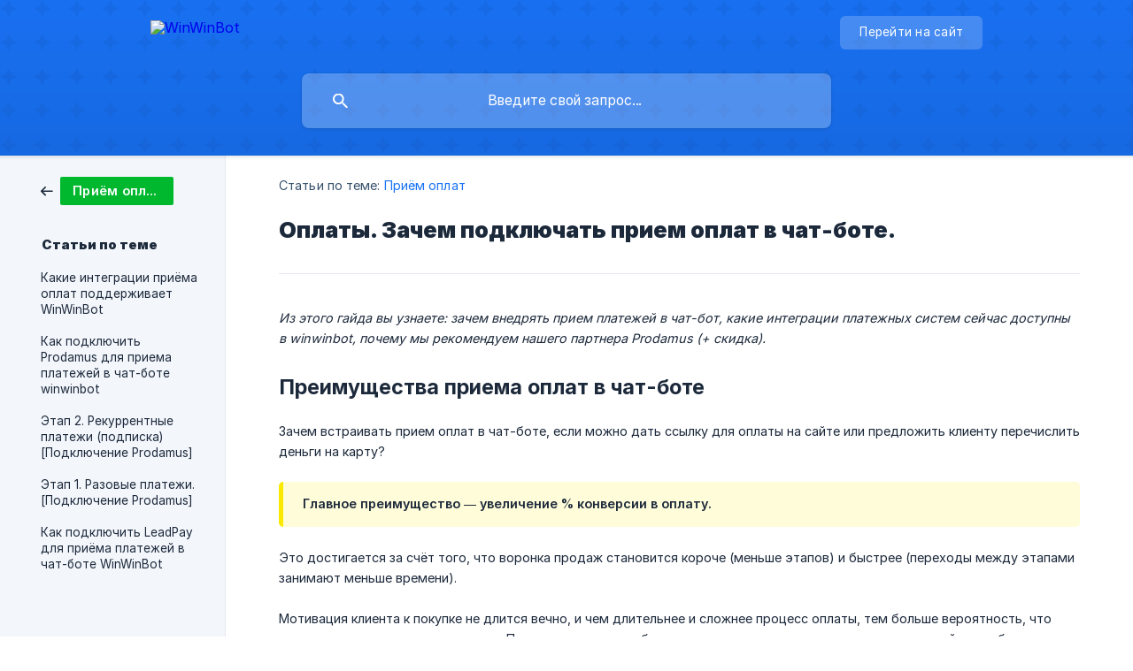

--- FILE ---
content_type: text/html; charset=utf-8
request_url: https://help.winwinbot.com/ru/article/oplaty-zachem-podklyuchat-priem-oplat-v-chat-bote-a33ilb/
body_size: 6570
content:
<!DOCTYPE html><html lang="ru" dir="ltr"><head><meta http-equiv="Content-Type" content="text/html; charset=utf-8"><meta name="viewport" content="width=device-width, initial-scale=1"><meta property="og:locale" content="ru"><meta property="og:site_name" content="WinWinBot"><meta property="og:type" content="website"><link rel="icon" href="https://image.crisp.chat/avatar/website/8e3631fd-7f03-47a3-bd3b-818242e85014/512/?1768892098105"><link rel="apple-touch-icon" href="https://image.crisp.chat/avatar/website/8e3631fd-7f03-47a3-bd3b-818242e85014/512/?1768892098105"><meta name="msapplication-TileColor" content="#1972F5"><meta name="msapplication-TileImage" content="https://image.crisp.chat/avatar/website/8e3631fd-7f03-47a3-bd3b-818242e85014/512/?1768892098105"><style type="text/css">*::selection {
  background: rgba(25, 114, 245, .2);
}

.csh-theme-background-color-default {
  background-color: #1972F5;
}

.csh-theme-background-color-light {
  background-color: #F3F6FB;
}

.csh-theme-background-color-light-alpha {
  background-color: rgba(243, 246, 251, .4);
}

.csh-button.csh-button-accent {
  background-color: #1972F5;
}

.csh-article .csh-article-content article a {
  color: #1972F5;
}

.csh-article .csh-article-content article .csh-markdown.csh-markdown-title.csh-markdown-title-h1 {
  border-color: #1972F5;
}

.csh-article .csh-article-content article .csh-markdown.csh-markdown-code.csh-markdown-code-inline {
  background: rgba(25, 114, 245, .075);
  border-color: rgba(25, 114, 245, .2);
  color: #1972F5;
}

.csh-article .csh-article-content article .csh-markdown.csh-markdown-list .csh-markdown-list-item:before {
  background: #1972F5;
}</style><title>Оплаты. Зачем подключать прием оплат в чат-боте.
 | WinWinBot</title><script type="text/javascript">window.$crisp = [];

CRISP_WEBSITE_ID = "8e3631fd-7f03-47a3-bd3b-818242e85014";

CRISP_RUNTIME_CONFIG = {
  locale : "ru"
};

(function(){d=document;s=d.createElement("script");s.src="https://client.crisp.chat/l.js";s.async=1;d.getElementsByTagName("head")[0].appendChild(s);})();
</script><script type="text/javascript">window.$crisp.push(["do", "chat:hide"]);</script><style>
  footer .csh-footer-ask-buttons .csh-button-icon-chat {
    display: none !important;
  }

  .csh-footer-ask-text-label {
    display: none !important;
  }

  .csh-footer-ask-title {
    display: none !important;
  }

  footer.csh-footer-ask,
  .csh-footer-ask {
    display: none !important;
  }
</style><meta name="description" content="Из этого гайда вы узнаете: зачем внедрять прием платежей в чат-бот, какие интеграции платежных систем сейчас доступны в winwinbot, почему мы рекомендуем нашего партнера Prodamus (+ скидка)."><meta property="og:title" content="Оплаты. Зачем подключать прием оплат в чат-боте."><meta property="og:description" content="Из этого гайда вы узнаете: зачем внедрять прием платежей в чат-бот, какие интеграции платежных систем сейчас доступны в winwinbot, почему мы рекомендуем нашего партнера Prodamus (+ скидка)."><meta property="og:url" content="https://help.winwinbot.com/ru/article/oplaty-zachem-podklyuchat-priem-oplat-v-chat-bote-a33ilb/"><link rel="canonical" href="https://help.winwinbot.com/ru/article/oplaty-zachem-podklyuchat-priem-oplat-v-chat-bote-a33ilb/"><link rel="stylesheet" href="https://static.crisp.help/stylesheets/libs/libs.min.css?cca2211f2ccd9cb5fb332bc53b83aaf4c" type="text/css"/><link rel="stylesheet" href="https://static.crisp.help/stylesheets/site/common/common.min.css?ca10ef04f0afa03de4dc66155cd7f7cf7" type="text/css"/><link rel="stylesheet" href="https://static.crisp.help/stylesheets/site/article/article.min.css?cfcf77a97d64c1cccaf0a3f413d2bf061" type="text/css"/><script src="https://static.crisp.help/javascripts/libs/libs.min.js?c2b50f410e1948f5861dbca6bbcbd5df9" type="text/javascript"></script><script src="https://static.crisp.help/javascripts/site/common/common.min.js?c86907751c64929d4057cef41590a3137" type="text/javascript"></script><script src="https://static.crisp.help/javascripts/site/article/article.min.js?c482d30065e2a0039a69f04e84d9f3fc9" type="text/javascript"></script></head><body><header role="banner"><div class="csh-wrapper"><div class="csh-header-main"><a href="/ru/" role="none" class="csh-header-main-logo"><img src="https://storage.crisp.chat/users/helpdesk/website/a4ae10a8e816d800/winwinbotlogow_gzxdoa.png" alt="WinWinBot"></a><div role="none" class="csh-header-main-actions"><a href="https://winwinbot.ru/" target="_blank" rel="noopener noreferrer" role="none" class="csh-header-main-actions-website"><span class="csh-header-main-actions-website-itself csh-font-sans-regular">Перейти на сайт</span></a></div><span class="csh-clear"></span></div><form action="/ru/includes/search/" role="search" onsubmit="return false" data-target-suggest="/ru/includes/suggest/" data-target-report="/ru/includes/report/" data-has-emphasis="false" data-has-focus="false" data-expanded="false" data-pending="false" class="csh-header-search"><span class="csh-header-search-field"><input type="search" name="search_query" autocomplete="off" autocorrect="off" autocapitalize="off" maxlength="100" placeholder="Введите свой запрос..." aria-label="Введите свой запрос..." role="searchbox" onfocus="CrispHelpdeskCommon.toggle_search_focus(true)" onblur="CrispHelpdeskCommon.toggle_search_focus(false)" onkeydown="CrispHelpdeskCommon.key_search_field(event)" onkeyup="CrispHelpdeskCommon.type_search_field(this)" onsearch="CrispHelpdeskCommon.search_search_field(this)" class="csh-font-sans-regular"><span class="csh-header-search-field-autocomplete csh-font-sans-regular"></span><span class="csh-header-search-field-ruler"><span class="csh-header-search-field-ruler-text csh-font-sans-semibold"></span></span></span><div class="csh-header-search-results"></div></form></div><div data-tile="4-point-stars" data-has-banner="false" class="csh-header-background csh-theme-background-color-default"></div></header><div id="body" class="csh-theme-background-color-light csh-body-full"><div class="csh-wrapper csh-wrapper-full csh-wrapper-large"><div class="csh-article"><aside role="complementary"><div class="csh-aside"><div class="csh-article-category csh-navigation"><a href="/ru/category/priyom-oplat-144ulil/" role="link" class="csh-navigation-back csh-navigation-back-item"><span style="background-color: #00b82e;" data-has-category="true" class="csh-category-badge csh-font-sans-medium">Приём оплат</span></a></div><p class="csh-aside-title csh-text-wrap csh-font-sans-bold">Статьи по теме</p><ul role="list"><li role="listitem"><a href="/ru/article/kakie-integracii-priyoma-oplat-podderzhivaet-winwinbot-15zokmu/" role="link" class="csh-aside-spaced csh-text-wrap csh-font-sans-regular">Какие интеграции приёма оплат поддерживает WinWinBot</a></li><li role="listitem"><a href="/ru/article/kak-podklyuchit-prodamus-dlya-priema-platezhej-v-chat-bote-winwinbot-1eyy0rr/" role="link" class="csh-aside-spaced csh-text-wrap csh-font-sans-regular">Как подключить Prodamus для приема платежей в чат-боте winwinbot</a></li><li role="listitem"><a href="/ru/article/etap-2-rekurrentnye-platezhi-podpiska-podklyuchenie-prodamus-1fqx56w/" role="link" class="csh-aside-spaced csh-text-wrap csh-font-sans-regular">Этап 2. Рекуррентные платежи (подписка) [Подключение Prodamus]</a></li><li role="listitem"><a href="/ru/article/etap-1-razovye-platezhi-podklyuchenie-prodamus-cu0qhr/" role="link" class="csh-aside-spaced csh-text-wrap csh-font-sans-regular">Этап 1. Разовые платежи. [Подключение Prodamus]</a></li><li role="listitem"><a href="/ru/article/kak-podklyuchit-leadpay-dlya-priyoma-platezhej-v-chat-bote-winwinbot-99l37u/" role="link" class="csh-aside-spaced csh-text-wrap csh-font-sans-regular">Как подключить LeadPay для приёма платежей в чат-боте WinWinBot</a></li></ul></div></aside><div role="main" class="csh-article-content csh-article-content-split"><div class="csh-article-content-wrap"><article class="csh-text-wrap"><div role="heading" class="csh-article-content-header"><div class="csh-article-content-header-metas"><div class="csh-article-content-header-metas-category csh-font-sans-regular">Статьи по теме:<span> </span><a href="/ru/category/priyom-oplat-144ulil/" role="link">Приём оплат</a></div></div><h1 class="csh-font-sans-bold">Оплаты. Зачем подключать прием оплат в чат-боте.</h1></div><div role="article" class="csh-article-content-text csh-article-content-text-large"><p><i><em style="white-space:pre-wrap" class="csh-markdown csh-markdown-italic">Из этого гайда вы узнаете: зачем внедрять прием платежей в чат-бот, какие интеграции платежных систем сейчас доступны в winwinbot, почему мы рекомендуем нашего партнера Prodamus (+ скидка).</em></i></p><p><br></p><h3 onclick="CrispHelpdeskCommon.go_to_anchor(this)" id="3-preimushestva-priema-oplat-v-chat-bote" class="csh-markdown csh-markdown-title csh-markdown-title-h3 csh-font-sans-semibold"><span>Преимущества приема оплат в чат-боте</span></h3><p><br></p><p><span>Зачем встраивать прием оплат в чат-боте, если можно дать ссылку для оплаты на сайте или предложить клиенту перечислить деньги на карту?</span></p><p><br></p><span class="csh-markdown csh-markdown-emphasis csh-font-sans-medium" data-type="||"><span>Главное преимущество — увеличение % конверсии в оплату.</span></span><p><br></p><p><span>Это достигается за счёт того, что воронка продаж становится короче (меньше этапов) и быстрее (переходы между этапами занимают меньше времени).</span></p><p><br></p><p><span>Мотивация клиента к покупке не длится вечно, и чем длительнее и сложнее процесс оплаты, тем больше вероятность, что клиент отвлечется или передумает. Поэтому интеграция быстрого автоматизированного приема платежей в чат-бот —&#160;эффективный способ повысить продажи ваших продуктов.</span></p><p><br></p><p><b><strong style="white-space:pre-wrap" class="csh-markdown csh-markdown-bold csh-font-sans-medium">Какие ещё есть преимущества у внедрения приема оплат в чат-бот?</strong></b></p><p><br></p><ol class="csh-markdown csh-markdown-list csh-markdown-list-ordered"><li value="1" class="csh-markdown csh-markdown-list-item"><b><strong style="white-space:pre-wrap" class="csh-markdown csh-markdown-bold csh-font-sans-medium">Подходит для юрлиц, ИП, самозанятых, физлиц</strong></b><span>. Среди платежных систем, доступных на winwinbot, найдётся та, которая подойдёт именно вам.</span></li><li value="2" class="csh-markdown csh-markdown-list-item"><b><strong style="white-space:pre-wrap" class="csh-markdown csh-markdown-bold csh-font-sans-medium">Оплаты со всего мира</strong></b><span>. Платежная система Prodamus и некоторые другие позволяют принимать платежи из большинства стран мира.</span></li><li value="3" class="csh-markdown csh-markdown-list-item"><b><strong style="white-space:pre-wrap" class="csh-markdown csh-markdown-bold csh-font-sans-medium">Полная автоматизация</strong></b><span>. После покупки клиенту можно сразу выдать доступ к курсу, прислать купленный файл, добавить в закрытый канал или клуб по подписке.</span></li><li value="4" class="csh-markdown csh-markdown-list-item"><b><strong style="white-space:pre-wrap" class="csh-markdown csh-markdown-bold csh-font-sans-medium">Разовые и повторяющиеся платежи</strong></b><span>. Можно настроить доступ к курсу, клубу, чату или другому контенту по подписке (рекуррентные платежи).</span></li><li value="5" class="csh-markdown csh-markdown-list-item"><b><strong style="white-space:pre-wrap" class="csh-markdown csh-markdown-bold csh-font-sans-medium">Допродажи и другие техники</strong></b><span>. После оплаты вы можете предложить клиенту&#160;докупить что-то ещё или взять дополнительный модуль курса, методику, консультацию. А если потенциальный клиент не отвечает несколько дней, можно предложить ему скидку или товар дешевле, чтобы не потерять потенциальную прибыль.</span></li><li value="6" class="csh-markdown csh-markdown-list-item"><b><strong style="white-space:pre-wrap" class="csh-markdown csh-markdown-bold csh-font-sans-medium">Оплата в диалоге</strong></b><span>. Вместо полотна текста, как на лендинге, вы можете предложить клиенту интерактивный «разговор» с вариантами ответа, и когда он перейдет на нужный этап воронки, будет готов к оплате, только тогда показать ему стоимость.</span></li><li value="7" class="csh-markdown csh-markdown-list-item"><b><strong style="white-space:pre-wrap" class="csh-markdown csh-markdown-bold csh-font-sans-medium">Близость клиента</strong></b><span>. Чат-бот уже находится достаточно близко клиенту — он в его мессенджере или соцсети. А значит напоминания об оплате, если клиент отвлекся, с большей вероятностью привлекут внимание, чем отправленные на почту.</span></li><li value="8" class="csh-markdown csh-markdown-list-item"><b><strong style="white-space:pre-wrap" class="csh-markdown csh-markdown-bold csh-font-sans-medium">Аналитика</strong></b><span>. Действия клиента сохраняются в его профиле. Вы сможете увидеть, на каком этапе больше всего отказов, и сделать воронку лучше (для этого нужно разделить этапы воронки на группы — если не знаете как, наша поддержка вам поможет). Но, что ещё важнее, вы сможете сделать рассылку «дожимающих» сообщений с новым предложением по всем застрявшим на этом этапе и заработать больше.</span></li></ol><p><br></p><span class="csh-markdown csh-markdown-emphasis csh-font-sans-medium" data-type="||"><span>Прием оплат в чат-боте — это эффективный способ увеличения продаж ваших инфопродуктов.</span></span><p><br></p><p><span>Вашим клиентам будет удобнее совершать оплаты, они будут меньше отвлекаться от них, а вы сможете им напомнить о незавершенных оплатах и не потеряете возможную прибыль.</span></p><p><br></p><p><span>Теперь вы можете посмотреть </span><a class="csh-markdown csh-markdown-link csh-markdown-link-text" target="_self" href="/ru/article/kakie-integracii-priyoma-oplat-podderzhivaet-winwinbot-15zokmu/"><span>список всех доступных для подключения платежных систем</span></a><span> и выбрать подходящую.</span></p><span class="csh-markdown csh-markdown-line csh-article-content-separate csh-article-content-separate-top"></span><p class="csh-article-content-updated csh-text-wrap csh-font-sans-light">Последнее изменение: 26/03/2025</p><span class="csh-markdown csh-markdown-line csh-article-content-separate csh-article-content-separate-bottom"></span></div></article><section data-has-answer="false" role="none" class="csh-article-rate"><div class="csh-article-rate-ask csh-text-wrap"><p class="csh-article-rate-title csh-font-sans-medium">Была ли эта статья полезна?</p><ul><li><a href="#" role="button" aria-label="Да" onclick="CrispHelpdeskArticle.answer_feedback(true); return false;" class="csh-button csh-button-grey csh-button-small csh-font-sans-medium">Да</a></li><li><a href="#" role="button" aria-label="Нет" onclick="CrispHelpdeskArticle.answer_feedback(false); return false;" class="csh-button csh-button-grey csh-button-small csh-font-sans-medium">Нет</a></li></ul></div><div data-is-open="false" class="csh-article-rate-feedback-wrap"><div data-had-error="false" class="csh-article-rate-feedback-container"><form action="https://help.winwinbot.com/ru/article/oplaty-zachem-podklyuchat-priem-oplat-v-chat-bote-a33ilb/feedback/" method="post" onsubmit="CrispHelpdeskArticle.send_feedback_comment(this); return false;" data-is-locked="false" class="csh-article-rate-feedback"><p class="csh-article-rate-feedback-title csh-font-sans-bold">Поделиться отзывом</p><textarea name="feedback_comment" cols="1" rows="1" maxlength="200" placeholder="Вкратце опишите ваше впечатление о статье. 
Возможно мы вернемся к вам с обратной связью." onkeyup="CrispHelpdeskArticle.type_feedback_comment(event)" class="csh-article-rate-feedback-field csh-font-sans-regular"></textarea><div class="csh-article-rate-feedback-actions"><button type="submit" role="button" aria-label="Отправить отзыв" data-action="send" class="csh-button csh-button-accent csh-font-sans-medium">Отправить отзыв</button><a href="#" role="button" aria-label="Отменить" onclick="CrispHelpdeskArticle.cancel_feedback_comment(); return false;" data-action="cancel" class="csh-button csh-button-grey csh-font-sans-medium">Отменить</a></div></form></div></div><div data-is-satisfied="true" class="csh-article-rate-thanks"><p class="csh-article-rate-title csh-article-rate-thanks-title csh-font-sans-semibold">Спасибо!</p><div class="csh-article-rate-thanks-smiley csh-article-rate-thanks-smiley-satisfied"><span data-size="large" data-name="blushing" class="csh-smiley"></span></div><div class="csh-article-rate-thanks-smiley csh-article-rate-thanks-smiley-dissatisfied"><span data-size="large" data-name="thumbs-up" class="csh-smiley"></span></div></div></section></div></div></div></div></div><footer role="contentinfo"><div class="csh-footer-ask"><div class="csh-wrapper"><div class="csh-footer-ask-text"><p class="csh-footer-ask-text-title csh-text-wrap csh-font-sans-bold">Не нашли то, что искали?</p><p class="csh-footer-ask-text-label csh-text-wrap csh-font-sans-regular">Напишите нам или отправьте письмо.</p></div><ul class="csh-footer-ask-buttons"><li><a aria-label="Написать нам" href="https://go.crisp.chat/chat/embed/?website_id=8e3631fd-7f03-47a3-bd3b-818242e85014" target="_blank" role="button" class="csh-button csh-button-accent csh-button-icon-chat csh-button-has-left-icon csh-font-sans-regular">Написать нам</a></li></ul></div></div><div class="csh-footer-copyright csh-footer-copyright-separated"><div class="csh-wrapper"><span class="csh-footer-copyright-brand"><span class="csh-font-sans-regular">© 2026 WinWinBot</span></span></div></div></footer></body></html>